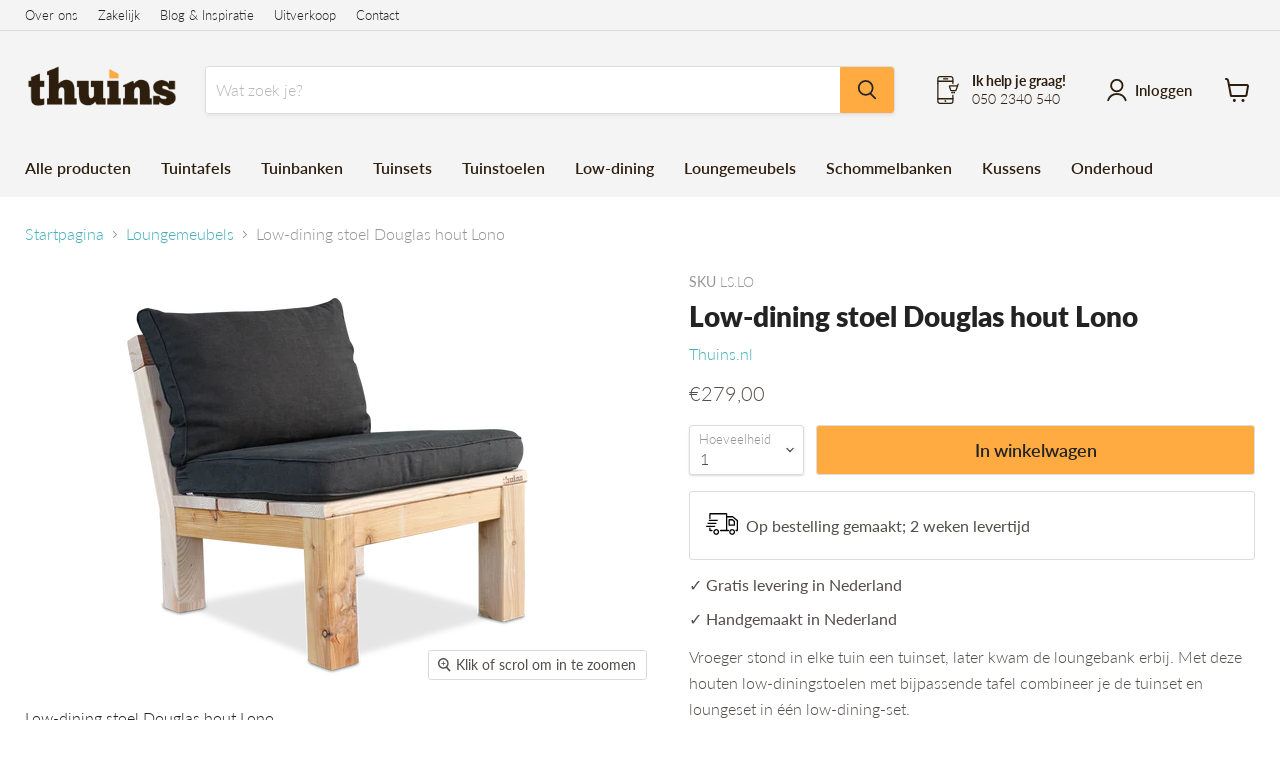

--- FILE ---
content_type: text/html; charset=utf-8
request_url: https://thuins.nl/collections/all/products/low-dining-stoel-douglas-hout-lono?view=recently-viewed
body_size: 1295
content:




















  











<li
  class="productgrid--item  imagestyle--natural      productitem--emphasis  product-recently-viewed-card  show-actions--mobile"
  data-product-item
  data-product-quickshop-url="/collections/all/products/low-dining-stoel-douglas-hout-lono"
  data-quickshop-hash="e4df9a1770cd64e3c9efab75a823e07492d906f8a806bd2d4e1a22454af74a5e"
  
    data-recently-viewed-card
  
>
  <div class="productitem" data-product-item-content>
    <div class="product-recently-viewed-card-time" data-product-handle="low-dining-stoel-douglas-hout-lono">
      <button
        class="product-recently-viewed-card-remove"
        aria-label="close"
        data-remove-recently-viewed
      >
        <svg
  aria-hidden="true"
  focusable="false"
  role="presentation"
  width="10"
  height="10"
  viewBox="0 0 10 10"
  xmlns="http://www.w3.org/2000/svg"
>
  <path d="M6.08785659,5 L9.77469752,1.31315906 L8.68684094,0.225302476 L5,3.91214341 L1.31315906,0.225302476 L0.225302476,1.31315906 L3.91214341,5 L0.225302476,8.68684094 L1.31315906,9.77469752 L5,6.08785659 L8.68684094,9.77469752 L9.77469752,8.68684094 L6.08785659,5 Z"></path>
</svg>
      </button>
    </div>
    <a
      class="productitem--image-link"
      href="/collections/all/products/low-dining-stoel-douglas-hout-lono"
      tabindex="-1"
      data-product-page-link
    >
      <figure class="productitem--image" data-product-item-image>
        
          
            
            

  
    <noscript data-rimg-noscript>
      <img
        
          src="//thuins.nl/cdn/shop/products/Lono_low_dining_tuinset_THUINS_2_512x342.JPG?v=1639406005"
        

        alt="Low-dining stoel Lono van Douglas hout"
        data-rimg="noscript"
        srcset="//thuins.nl/cdn/shop/products/Lono_low_dining_tuinset_THUINS_2_512x342.JPG?v=1639406005 1x, //thuins.nl/cdn/shop/products/Lono_low_dining_tuinset_THUINS_2_1024x684.JPG?v=1639406005 2x, //thuins.nl/cdn/shop/products/Lono_low_dining_tuinset_THUINS_2_1050x701.JPG?v=1639406005 2.05x"
        class="productitem--image-alternate"
        
        
      >
    </noscript>
  

  <img
    
      src="//thuins.nl/cdn/shop/products/Lono_low_dining_tuinset_THUINS_2_512x342.JPG?v=1639406005"
    
    alt="Low-dining stoel Lono van Douglas hout"

    
      data-rimg="lazy"
      data-rimg-scale="1"
      data-rimg-template="//thuins.nl/cdn/shop/products/Lono_low_dining_tuinset_THUINS_2_{size}.JPG?v=1639406005"
      data-rimg-max="1050x700"
      data-rimg-crop="false"
      
      srcset="data:image/svg+xml;utf8,<svg%20xmlns='http://www.w3.org/2000/svg'%20width='512'%20height='342'></svg>"
    

    class="productitem--image-alternate"
    
    
  >



  <div data-rimg-canvas></div>


          
          

  
    <noscript data-rimg-noscript>
      <img
        
          src="//thuins.nl/cdn/shop/products/LonolowdiningtuinsetTHUINS_5_512x342.png?v=1639406005"
        

        alt=""
        data-rimg="noscript"
        srcset="//thuins.nl/cdn/shop/products/LonolowdiningtuinsetTHUINS_5_512x342.png?v=1639406005 1x, //thuins.nl/cdn/shop/products/LonolowdiningtuinsetTHUINS_5_1024x684.png?v=1639406005 2x, //thuins.nl/cdn/shop/products/LonolowdiningtuinsetTHUINS_5_1536x1026.png?v=1639406005 3x, //thuins.nl/cdn/shop/products/LonolowdiningtuinsetTHUINS_5_2048x1368.png?v=1639406005 4x"
        class="productitem--image-primary"
        
        
      >
    </noscript>
  

  <img
    
      src="//thuins.nl/cdn/shop/products/LonolowdiningtuinsetTHUINS_5_512x342.png?v=1639406005"
    
    alt=""

    
      data-rimg="lazy"
      data-rimg-scale="1"
      data-rimg-template="//thuins.nl/cdn/shop/products/LonolowdiningtuinsetTHUINS_5_{size}.png?v=1639406005"
      data-rimg-max="3531x2354"
      data-rimg-crop="false"
      
      srcset="data:image/svg+xml;utf8,<svg%20xmlns='http://www.w3.org/2000/svg'%20width='512'%20height='342'></svg>"
    

    class="productitem--image-primary"
    
    
  >



  <div data-rimg-canvas></div>


        

        
























  
  
  

  <span class="productitem__badge productitem__badge--sale"
    data-badge-sales
    style="display: none;"
  >
    <span data-badge-sales-range>
      
        
          Bespaar <span class="money" data-price-money-saved>€0,00</span>
        
      
    </span>
    <span data-badge-sales-single style="display: none;">
      
        Bespaar <span class="money" data-price-money-saved>€0,00</span>
      
    </span>
  </span>
      </figure>
    </a><h2 class="productitem--title">
        <a href="/collections/all/products/low-dining-stoel-douglas-hout-lono" data-product-page-link>
          <b> Low-dining stoel Douglas hout Lono</b>
        </a>
      </h2>

      
        





























<div class="price productitem__price ">
  
    <div
      class="price__compare-at visible"
      data-price-compare-container
    >

      
        <span class="money price__original" data-price-original></span>
      
    </div>


    
      
      <div class="price__compare-at--hidden" data-compare-price-range-hidden>
        
          <span class="visually-hidden">Van</span>
          <span class="money price__compare-at--min" data-price-compare-min>
            €279,00
          </span>
          -
          <span class="visually-hidden">Van</span>
          <span class="money price__compare-at--max" data-price-compare-max>
            €279,00
          </span>
        
      </div>
      <div class="price__compare-at--hidden" data-compare-price-hidden>
        <span class="visually-hidden">Van</span>
        <span class="money price__compare-at--single" data-price-compare>
          
        </span>
      </div>
    
  

  <div class="price__current price__current--emphasize " data-price-container>

    

    
      
      
      <span class="money" data-price>
        €279,00
      </span>
    
    
  </div>

  
    
    <div class="price__current--hidden" data-current-price-range-hidden>
      
        <span class="money price__current--min" data-price-min>€279,00</span>
        -
        <span class="money price__current--max" data-price-max>€279,00</span>
      
    </div>
    <div class="price__current--hidden" data-current-price-hidden>
      <span class="visually-hidden">Voor</span>
      <span class="money" data-price>
        €279,00
      </span>
    </div>
  

  

  
</div>


      

      

      

       
    
    
    
      ✓ 2 weken levertijd<br>

    

    

    <span>✓ Gratis levering in NL</span><br>

    

    
    
    
    
     
       
    
        <div class="productitem--info">
      
      
      

      
        <div class="productitem--description">
          <p>Vroeger stond in elke tuin een tuinset, later kwam de loungebank erbij. Met deze houten low-diningstoelen met bijpassende tafel combineer je de tui...</p>

          
            <a
              href="/collections/all/products/low-dining-stoel-douglas-hout-lono"
              class="productitem--link"
              data-product-page-link
            >
              Alle gegevens bekijken
            </a>
          
        </div>
      
    </div>

    
  </div>

  
</li>

